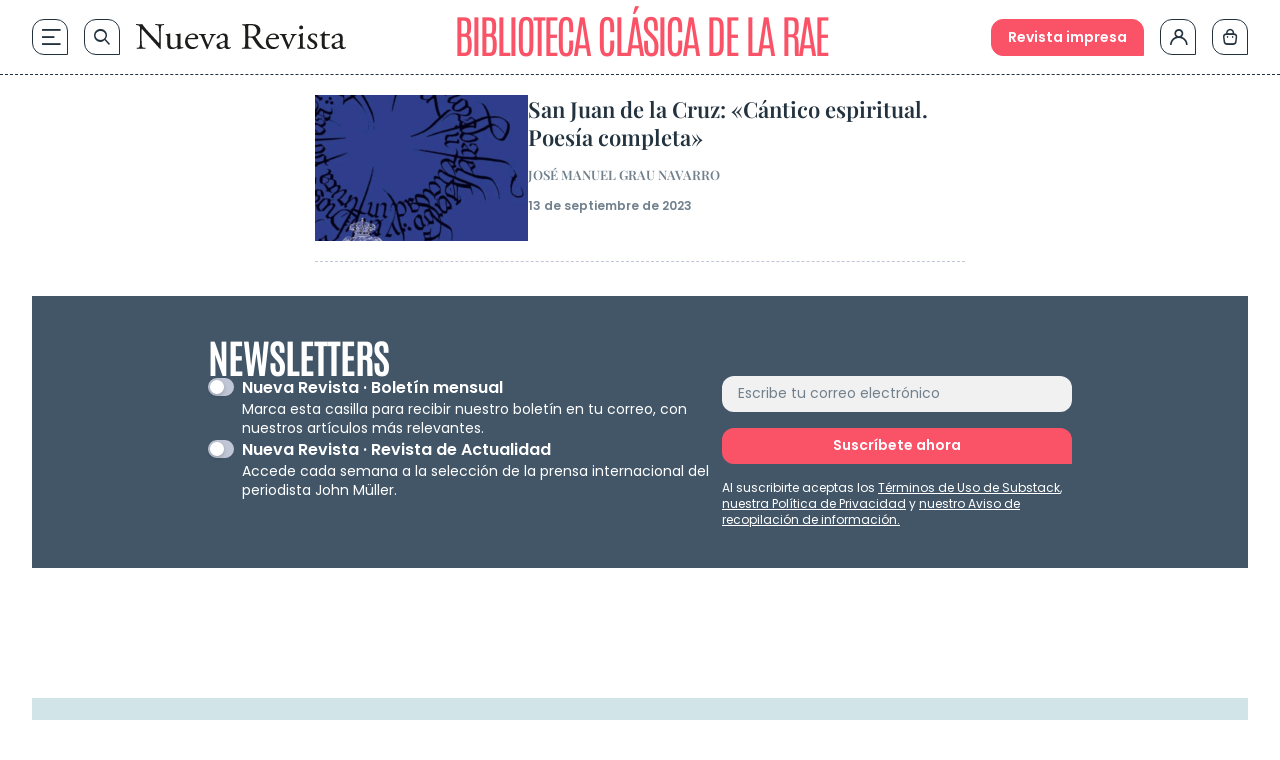

--- FILE ---
content_type: image/svg+xml
request_url: https://www.nuevarevista.net/wp-content/uploads/2024/09/LogoNuevaRevista.svg
body_size: 2124
content:
<svg xmlns="http://www.w3.org/2000/svg" width="707px" height="89px" version="1.1" viewBox="0 0 337.86 42.34">
  <defs id="defs4"/>
  <g id="g855" transform="translate(-128.7 -68.28)">
    <path id="path6" fill="#1d1d1b" stroke-width="0" d="M168.49 98.67c0 1.85 0 9.18.18 10.79-.12.37-.49.68-1.17.68-.74-1.05-2.53-3.21-7.89-9.31l-14.3-16.27c-1.66-1.91-5.86-6.97-7.15-8.32h-.12c-.25.74-.31 2.16-.31 4.01v13.44c0 2.9.06 10.91 1.11 12.76.37.68 1.6 1.05 3.14 1.17l1.91.18c.37.49.31 1.23-.12 1.54-2.77-.12-4.93-.18-7.21-.18-2.59 0-4.25.06-6.41.18-.43-.31-.49-1.17-.12-1.54l1.66-.18c1.42-.18 2.4-.56 2.71-1.23.86-2.22.8-9.74.8-12.7V75.88c0-1.73-.06-3.02-1.36-4.44-.86-.86-2.34-1.29-3.82-1.48l-1.05-.12c-.37-.37-.37-1.29.12-1.54 2.59.18 5.86.18 6.97.18.99 0 2.03-.06 2.84-.18 1.23 3.14 8.51 11.28 10.54 13.56l5.98 6.72c4.25 4.75 7.27 8.2 10.17 11.16h.12c.25-.31.25-1.29.25-2.59V83.96c0-2.9-.06-10.91-1.23-12.76-.37-.56-1.36-.92-3.82-1.23l-1.05-.12c-.43-.37-.37-1.36.12-1.54 2.84.12 4.93.18 7.27.18 2.65 0 4.25-.06 6.35-.18.49.31.49 1.17.12 1.54l-.86.12c-1.97.31-3.21.8-3.45 1.29-1.05 2.22-.92 9.86-.92 12.7v14.73z" class="cls-1"/>
    <path id="path8" fill="#1d1d1b" stroke-width="0" d="M183.66 100.09c0 4.25 1.05 7.09 5.73 7.09 1.66 0 3.64-.68 4.99-1.85.8-.74 1.23-1.66 1.23-3.58V91.64c0-4.01-.43-4.13-2.28-4.87l-.8-.31c-.43-.25-.43-1.11.06-1.36 2.47-.06 5.86-.49 7.21-1.11.31.06.49.18.56.43a58.8 58.8 0 0 0-.19 5.36v10.36c0 4.87.19 6.72 1.91 6.72.74 0 1.54-.12 2.4-.31.37.31.43 1.54-.06 1.79-2.4.49-5.98 1.11-8.08 2.28a.84.84 0 0 1-.74-.43v-2.53c0-.55-.18-.86-.55-.86-1.85 1.17-4.87 3.21-8.51 3.21-5.42 0-7.46-2.71-7.46-7.71V92.01c0-3.88 0-4.44-1.85-5.24l-.74-.31c-.37-.31-.31-1.17.12-1.36a21.9 21.9 0 0 0 6.6-1.11c.37.06.55.18.62.43a47.68 47.68 0 0 0-.18 5.36v10.29z" class="cls-1"/>
    <path id="path10" fill="#1d1d1b" stroke-width="0" d="M213.44 93.37c-1.6 0-1.66.12-1.66 1.66 0 6.23 3.64 11.53 10.23 11.53 2.03 0 3.76-.62 5.67-3.02.62-.18 1.05.18 1.11.74-2.03 4.19-6.47 5.73-9.68 5.73-4.01 0-7.15-1.73-8.94-4.07a13.07 13.07 0 0 1-2.59-8.01c0-7.58 4.99-13.93 12.39-13.93 5.3 0 8.75 3.64 8.75 7.34 0 .86-.12 1.36-.25 1.6-.18.37-1.05.43-3.64.43h-11.4zm3.82-1.85c4.56 0 5.92-.25 6.41-.62.18-.12.37-.37.37-1.17 0-1.73-1.17-3.88-4.75-3.88s-6.78 3.33-6.84 5.36c0 .12 0 .31.43.31z" class="cls-1"/>
    <path id="path12" fill="#1d1d1b" stroke-width="0" d="M234.89 90.96c-.92-2.28-1.48-4.25-3.7-4.56l-1.23-.18c-.37-.49-.31-1.36.18-1.54a81.24 81.24 0 0 0 10.78 0c.43.25.49 1.23.06 1.54l-.74.12c-1.91.31-1.97.62-1.36 2.47 1.42 4.25 3.21 8.57 4.62 11.77.56 1.23.8 1.79.99 1.97.25-.19.68-1.05 1.17-2.34.8-2.1 2.9-7.46 3.51-9.06.86-2.16 1.11-3.45 1.11-3.82 0-.55-.37-.8-1.11-.92l-1.42-.18c-.37-.43-.31-1.29.12-1.54a55.16 55.16 0 0 0 8.93 0c.43.25.49 1.17.12 1.54l-.92.12c-2.16.31-2.71 1.91-4.5 5.36-.86 1.66-4.69 10.6-5.67 13.13-.62 1.54-1.23 2.96-2.03 5.05-.12.18-.37.25-.62.25-.31 0-.62-.06-.8-.25a71.74 71.74 0 0 0-2.34-6.41l-5.18-12.51z" class="cls-1"/>
    <path id="path14" fill="#1d1d1b" stroke-width="0" d="M270.71 96.39c.92-.31 1.05-.86 1.05-1.79l.06-2.84c.06-2.28-.68-5.36-4.5-5.36-1.73 0-3.82.86-3.95 2.77-.06.99-.12 1.73-.62 2.1a6.62 6.62 0 0 1-3.51 1.17c-.56 0-.86-.31-.86-.86 0-3.21 6.97-7.58 11.47-7.58 4.5 0 6.6 2.59 6.41 7.21l-.37 10.73c-.12 2.84.43 5.36 2.84 5.36.62 0 1.17-.18 1.54-.37.31-.18.62-.43.8-.43.25 0 .43.37.43.8 0 .31-2.16 2.71-5.18 2.71a4.94 4.94 0 0 1-4.01-1.91c-.25-.37-.62-.86-.99-.86-.43 0-1.17.56-2.4 1.23-1.36.74-2.71 1.54-4.44 1.54a6.43 6.43 0 0 1-4.31-1.42 5.77 5.77 0 0 1-1.91-4.31c0-2.4 1.17-3.82 5.12-5.24l7.34-2.65zm-3.82 10.85c1.23 0 3.14-.92 3.76-1.54.74-.74.74-1.6.8-2.9l.12-3.64c0-.68-.25-.8-.62-.8s-1.42.25-2.53.62c-3.64 1.23-5.42 2.16-5.42 4.56 0 1.05.74 3.7 3.88 3.7z" class="cls-1"/>
    <path id="path16" fill="#1d1d1b" stroke-width="0" d="M304.31 77.77c0-5.86-.18-6.9-2.71-7.21l-1.97-.25c-.43-.31-.43-1.29.06-1.54 3.45-.31 7.7-.49 13.75-.49 3.82 0 7.46.31 10.29 1.85 2.96 1.54 5.12 4.31 5.12 8.63 0 5.86-4.62 9.06-7.71 10.29-.31.37 0 .99.31 1.48 4.93 7.95 8.2 12.88 12.39 16.4a7.47 7.47 0 0 0 4.25 1.73c.31.12.37.62.06.86-.56.19-1.54.31-2.71.31-5.24 0-8.38-1.54-12.76-7.77-1.6-2.28-4.13-6.53-6.04-9.31-.92-1.36-1.91-1.97-4.38-1.97-2.77 0-2.9.06-2.9 1.36v7.77c0 6.47.12 7.21 3.7 7.71l1.29.18c.37.31.25 1.36-.12 1.54a159.44 159.44 0 0 0-15.05 0c-.37-.18-.49-1.11-.12-1.54l1.54-.18c3.57-.43 3.7-1.23 3.7-7.71V77.78Zm5.05 8.82c0 1.11 0 1.79.19 2.03.18.18 1.11.31 4.25.31 2.22 0 4.56-.25 6.35-1.6 1.66-1.29 3.08-3.45 3.08-7.64 0-4.87-3.02-9.49-9.86-9.49-3.82 0-4.01.25-4.01 1.97z" class="cls-1"/>
    <path id="path18" fill="#1d1d1b" stroke-width="0" d="M343.45 93.37c-1.6 0-1.66.12-1.66 1.66 0 6.23 3.64 11.53 10.23 11.53 2.03 0 3.76-.62 5.67-3.02.62-.18 1.05.18 1.11.74-2.03 4.19-6.47 5.73-9.68 5.73-4.01 0-7.15-1.73-8.94-4.07a13.07 13.07 0 0 1-2.59-8.01c0-7.58 4.99-13.93 12.39-13.93 5.3 0 8.75 3.64 8.75 7.34 0 .86-.12 1.36-.25 1.6-.18.37-1.05.43-3.64.43h-11.4zm3.83-1.85c4.56 0 5.92-.25 6.41-.62.18-.12.37-.37.37-1.17 0-1.73-1.17-3.88-4.75-3.88s-6.78 3.33-6.84 5.36c0 .12 0 .31.43.31z" class="cls-1"/>
    <path id="path20" fill="#1d1d1b" stroke-width="0" d="M364.91 90.96c-.93-2.28-1.48-4.25-3.7-4.56l-1.23-.18c-.37-.49-.31-1.36.19-1.54a81.24 81.24 0 0 0 10.78 0c.43.25.49 1.23.06 1.54l-.74.12c-1.91.31-1.97.62-1.36 2.47 1.42 4.25 3.21 8.57 4.62 11.77.55 1.23.8 1.79.99 1.97.25-.19.68-1.05 1.17-2.34.8-2.1 2.9-7.46 3.51-9.06.86-2.16 1.11-3.45 1.11-3.82 0-.55-.37-.8-1.11-.92l-1.42-.18c-.37-.43-.31-1.29.12-1.54a55.16 55.16 0 0 0 8.93 0c.43.25.49 1.17.12 1.54l-.92.12c-2.16.31-2.71 1.91-4.5 5.36-.86 1.66-4.69 10.6-5.67 13.13-.62 1.54-1.23 2.96-2.03 5.05-.12.18-.37.25-.62.25-.31 0-.62-.06-.8-.25a71.74 71.74 0 0 0-2.34-6.41l-5.18-12.51z" class="cls-1"/>
    <path id="path22" fill="#1d1d1b" stroke-width="0" d="M392.53 91.46c0-2.4 0-2.71-1.66-3.82l-.55-.37c-.25-.25-.25-.92.06-1.11a42.5 42.5 0 0 0 6.35-3.02c.31 0 .55.12.62.37-.12 2.16-.25 5.12-.25 7.64v11.1c0 4.44.12 5.05 2.34 5.36l1.29.18c.43.31.31 1.36-.12 1.54a86.43 86.43 0 0 0-5.79-.18c-2.15 0-4.07.06-5.79.18-.43-.18-.55-1.23-.12-1.54l1.29-.18c2.28-.31 2.34-.92 2.34-5.36V91.46Zm5.11-17.57c0 2.22-1.54 3.21-3.27 3.21a3.03 3.03 0 0 1-3.14-3.08 3.2 3.2 0 0 1 3.33-3.33c1.85 0 3.08 1.48 3.08 3.21z" class="cls-1"/>
    <path id="path24" fill="#1d1d1b" stroke-width="0" d="M419.22 85.11c.55 1.36.99 3.33.99 4.99-.25.43-1.17.56-1.48.19-1.05-2.71-2.9-4.5-5.42-4.5s-3.95 1.54-3.95 3.76c0 2.53 2.59 3.88 4.75 5.12 3.27 1.85 6.29 3.95 6.29 8.32 0 4.69-4.31 7.03-8.88 7.03-2.9 0-5.06-.62-6.6-1.85-.49-1.17-.86-4.19-.74-6.23.31-.37 1.11-.43 1.42-.06 1.05 3.39 3.02 6.35 6.54 6.35 2.22 0 4.13-1.29 4.13-3.95 0-2.84-2.47-4.38-4.75-5.67-3.58-2.03-6.1-4.19-6.1-7.58 0-4.5 3.7-7.03 8.38-7.03 2.59 0 4.87.62 5.42 1.11z" class="cls-1"/>
    <path id="path26" fill="#1d1d1b" stroke-width="0" d="M433.34 87.45c-1.05 0-1.11.18-1.11 1.48v11.53c0 3.57.43 6.84 4.5 6.84.62 0 1.17-.12 1.66-.31.56-.18 1.36-.86 1.54-.86.49 0 .74.68.62 1.05a8.55 8.55 0 0 1-6.47 2.84c-5.3 0-6.41-2.96-6.41-6.66V89.24c0-1.66-.06-1.79-1.29-1.79h-1.73c-.37-.25-.43-.92-.18-1.29a12.3 12.3 0 0 0 3.95-1.91c.8-.74 1.97-2.4 2.59-3.64.31-.12 1.05-.12 1.29.31v2.77c0 1.11.06 1.17 1.11 1.17h6.84c.74.56.62 2.22.06 2.59z" class="cls-1"/>
    <path id="path28" fill="#1d1d1b" stroke-width="0" d="M455.78 96.39c.92-.31 1.05-.86 1.05-1.79l.06-2.84c.06-2.28-.68-5.36-4.5-5.36-1.73 0-3.82.86-3.95 2.77-.06.99-.12 1.73-.62 2.1a6.64 6.64 0 0 1-3.51 1.17c-.55 0-.86-.31-.86-.86 0-3.21 6.97-7.58 11.47-7.58 4.5 0 6.6 2.59 6.41 7.21l-.37 10.73c-.12 2.84.43 5.36 2.84 5.36.62 0 1.17-.18 1.54-.37.31-.18.62-.43.8-.43.25 0 .43.37.43.8 0 .31-2.16 2.71-5.18 2.71a4.94 4.94 0 0 1-4.01-1.91c-.25-.37-.62-.86-.99-.86-.43 0-1.17.56-2.41 1.23-1.36.74-2.71 1.54-4.44 1.54a6.48 6.48 0 0 1-4.32-1.42 5.77 5.77 0 0 1-1.91-4.31c0-2.4 1.17-3.82 5.12-5.24l7.34-2.65zm-3.83 10.85c1.23 0 3.14-.92 3.76-1.54.74-.74.74-1.6.8-2.9l.12-3.64c0-.68-.25-.8-.62-.8s-1.42.25-2.53.62c-3.64 1.23-5.42 2.16-5.42 4.56 0 1.05.74 3.7 3.88 3.7z" class="cls-1"/>
  </g>
</svg>
